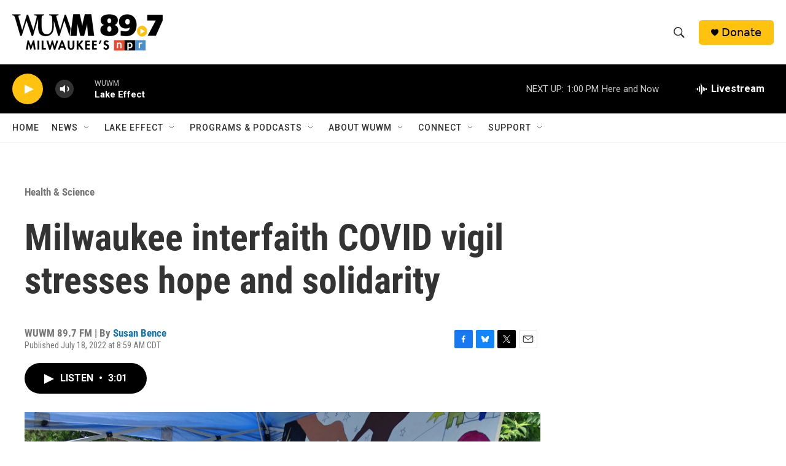

--- FILE ---
content_type: text/html; charset=utf-8
request_url: https://www.google.com/recaptcha/api2/aframe
body_size: 267
content:
<!DOCTYPE HTML><html><head><meta http-equiv="content-type" content="text/html; charset=UTF-8"></head><body><script nonce="asJYQlPa5lY6XE7qQGpg8g">/** Anti-fraud and anti-abuse applications only. See google.com/recaptcha */ try{var clients={'sodar':'https://pagead2.googlesyndication.com/pagead/sodar?'};window.addEventListener("message",function(a){try{if(a.source===window.parent){var b=JSON.parse(a.data);var c=clients[b['id']];if(c){var d=document.createElement('img');d.src=c+b['params']+'&rc='+(localStorage.getItem("rc::a")?sessionStorage.getItem("rc::b"):"");window.document.body.appendChild(d);sessionStorage.setItem("rc::e",parseInt(sessionStorage.getItem("rc::e")||0)+1);localStorage.setItem("rc::h",'1769106520823');}}}catch(b){}});window.parent.postMessage("_grecaptcha_ready", "*");}catch(b){}</script></body></html>